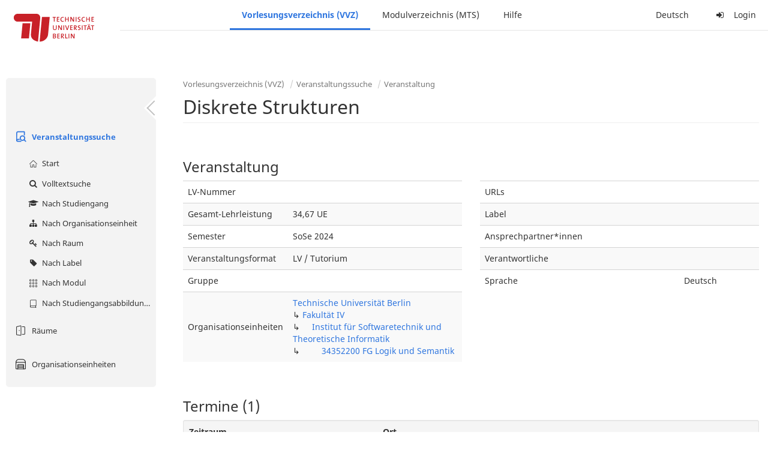

--- FILE ---
content_type: text/html;charset=utf-8
request_url: https://moseskonto.tu-berlin.de/moses/verzeichnis/veranstaltungen/veranstaltung.html?veranstaltung=187491
body_size: 7972
content:
<!DOCTYPE html>
<html xmlns="http://www.w3.org/1999/xhtml" lang="de"><head id="j_idt13">
        <meta charset="utf-8" />
        <meta http-equiv="Content-Type" content="text/html; charset=UTF-8" />
        <meta http-equiv="X-UA-Compatible" content="IE=edge" />

        <meta id="mosesMeta" data-server_url="https://moseskonto.tu-berlin.de/moses" />
        <script type="text/javascript">
            const { server_url } = document.getElementById("mosesMeta").dataset
            window.serverUrl = server_url /*_*/

            /*_*/
            window.getResourceRootPath = (match, idx, string) => {
                // replace '/@resource/' with:
                return window.serverUrl + "/javax.faces.resource/"
            }

            async function writeClipboard (elemSelector) {
                const elem = document.querySelector(elemSelector)
                if (!elem) {
                    console.error("element $(\"", elemSelector, "\") not found!", alert("⚠ Fehler"))
                } else if (await writeClipboardText(elem.value || elem.textContent)) !elem.select || elem.select()
            }

            async function writeClipboardText (text) {
                try {
                    await navigator.clipboard.writeText(text)
                    return true
                } catch (error) {
                    prompt("⚠ Fehler: Text konnte nicht kopiert werden!", text)
                    console.error("failed to write to clipboard!", error.message)
                }
            }
        </script>
        <noscript>
            <meta http-equiv="refresh" content="0;url=https://moseskonto.tu-berlin.de/moses/error/noscript.html" />
        </noscript><link type="text/css" rel="stylesheet" href="/moses/javax.faces.resource/theme.css.html;jsessionid=ZL_hmdVZa4b2E6aSOxGmUfu5EOhelh32eOqdK2s9.moseskonto?ln=primefaces-bootstrap&amp;v=12.0.0&amp;e=12.0.0" /><link type="text/css" rel="stylesheet" href="/moses/javax.faces.resource/primeicons/primeicons.css.html;jsessionid=ZL_hmdVZa4b2E6aSOxGmUfu5EOhelh32eOqdK2s9.moseskonto?ln=primefaces&amp;v=12.0.0&amp;e=12.0.0" /><script type="text/javascript" src="/moses/javax.faces.resource/jsf.js.html;jsessionid=ZL_hmdVZa4b2E6aSOxGmUfu5EOhelh32eOqdK2s9.moseskonto?ln=javax.faces&amp;stage=Development"></script><script type="text/javascript" src="/moses/javax.faces.resource/omnifaces.js.html;jsessionid=ZL_hmdVZa4b2E6aSOxGmUfu5EOhelh32eOqdK2s9.moseskonto?ln=omnifaces&amp;v=3.14.1"></script><link type="text/css" rel="stylesheet" href="/moses/javax.faces.resource/components.css.html;jsessionid=ZL_hmdVZa4b2E6aSOxGmUfu5EOhelh32eOqdK2s9.moseskonto?ln=primefaces&amp;v=12.0.0&amp;e=12.0.0" /><script type="text/javascript" src="/moses/javax.faces.resource/jquery/jquery.js.html;jsessionid=ZL_hmdVZa4b2E6aSOxGmUfu5EOhelh32eOqdK2s9.moseskonto?ln=primefaces&amp;v=12.0.0&amp;e=12.0.0"></script><script type="text/javascript" src="/moses/javax.faces.resource/jquery/jquery-plugins.js.html;jsessionid=ZL_hmdVZa4b2E6aSOxGmUfu5EOhelh32eOqdK2s9.moseskonto?ln=primefaces&amp;v=12.0.0&amp;e=12.0.0"></script><script type="text/javascript" src="/moses/javax.faces.resource/core.js.html;jsessionid=ZL_hmdVZa4b2E6aSOxGmUfu5EOhelh32eOqdK2s9.moseskonto?ln=primefaces&amp;v=12.0.0&amp;e=12.0.0"></script><script type="text/javascript" src="/moses/javax.faces.resource/components.js.html;jsessionid=ZL_hmdVZa4b2E6aSOxGmUfu5EOhelh32eOqdK2s9.moseskonto?ln=primefaces&amp;v=12.0.0&amp;e=12.0.0"></script><link type="text/css" rel="stylesheet" href="/moses/javax.faces.resource/toggleswitch/toggleswitch.css.html;jsessionid=ZL_hmdVZa4b2E6aSOxGmUfu5EOhelh32eOqdK2s9.moseskonto?ln=primefaces&amp;v=12.0.0&amp;e=12.0.0" /><script type="text/javascript" src="/moses/javax.faces.resource/toggleswitch/toggleswitch.js.html;jsessionid=ZL_hmdVZa4b2E6aSOxGmUfu5EOhelh32eOqdK2s9.moseskonto?ln=primefaces&amp;v=12.0.0&amp;e=12.0.0"></script><script type="text/javascript" src="/moses/javax.faces.resource/touch/touchswipe.js.html;jsessionid=ZL_hmdVZa4b2E6aSOxGmUfu5EOhelh32eOqdK2s9.moseskonto?ln=primefaces&amp;v=12.0.0&amp;e=12.0.0"></script><link type="text/css" rel="stylesheet" href="/moses/javax.faces.resource/texteditor/texteditor.css.html;jsessionid=ZL_hmdVZa4b2E6aSOxGmUfu5EOhelh32eOqdK2s9.moseskonto?ln=primefaces&amp;v=12.0.0&amp;e=12.0.0" /><script type="text/javascript" src="/moses/javax.faces.resource/texteditor/texteditor.js.html;jsessionid=ZL_hmdVZa4b2E6aSOxGmUfu5EOhelh32eOqdK2s9.moseskonto?ln=primefaces&amp;v=12.0.0&amp;e=12.0.0"></script><script type="text/javascript" src="/moses/javax.faces.resource/filedownload/filedownload.js.html;jsessionid=ZL_hmdVZa4b2E6aSOxGmUfu5EOhelh32eOqdK2s9.moseskonto?ln=primefaces&amp;v=12.0.0&amp;e=12.0.0"></script><script type="text/javascript" src="/moses/javax.faces.resource/shared.js.html;jsessionid=ZL_hmdVZa4b2E6aSOxGmUfu5EOhelh32eOqdK2s9.moseskonto?ln=dist"></script><script type="text/javascript" src="/moses/javax.faces.resource/style.js.html;jsessionid=ZL_hmdVZa4b2E6aSOxGmUfu5EOhelh32eOqdK2s9.moseskonto?ln=dist"></script><script type="text/javascript" src="/moses/javax.faces.resource/main.js.html;jsessionid=ZL_hmdVZa4b2E6aSOxGmUfu5EOhelh32eOqdK2s9.moseskonto?ln=dist"></script><script type="text/javascript" src="/moses/javax.faces.resource/bootstrap.min.js.html;jsessionid=ZL_hmdVZa4b2E6aSOxGmUfu5EOhelh32eOqdK2s9.moseskonto?ln=js"></script><script type="text/javascript" src="/moses/javax.faces.resource/primefaces-locale.min.js.html;jsessionid=ZL_hmdVZa4b2E6aSOxGmUfu5EOhelh32eOqdK2s9.moseskonto?ln=js"></script><script type="text/javascript" src="/moses/javax.faces.resource/html2pdf.min.js.html;jsessionid=ZL_hmdVZa4b2E6aSOxGmUfu5EOhelh32eOqdK2s9.moseskonto?ln=js"></script><script type="text/javascript">if(window.PrimeFaces){PrimeFaces.settings.locale='de';PrimeFaces.settings.viewId='/verzeichnis/veranstaltungen/veranstaltung.xhtml';PrimeFaces.settings.contextPath='/moses';PrimeFaces.settings.cookiesSecure=false;PrimeFaces.settings.projectStage='Development';}</script>

    <title>Moses - 
        Diskrete Strukturen 
    </title>

    
    <link rel="apple-touch-icon" href="/moses/docs/images/favicon/apple-touch-icon.png" sizes="180x180" />
    <link rel="icon" type="image/png" href="/moses/docs/images/favicon/favicon-32x32.png" sizes="32x32" />
    <link rel="icon" type="image/png" href="/moses/docs/images/favicon/favicon-16x16.png" sizes="16x16" />
    
    <link crossorigin="use-credentials" rel="manifest" href="/moses/docs/images/favicon/manifest.json" />
    <link rel="mask-icon" href="/moses/docs/images/favicon/safari-pinned-tab.svg" color="#5bbad5" />
    <link rel="shortcut icon" href="/moses/docs/images/favicon/favicon.ico" />
    <meta name="msapplication-config" content="/moses/docs/images/favicon/browserconfig.xml" />

    <meta name="theme-color" content="#2F76DF" />
        <meta name="viewport" content="width=device-width, initial-scale=1" /></head><body>

    <script>
        // Prevent Safari's bfcache:
        // Even-tough all imaginable http response headers that prevent caching are set, Safari still does not reload
        // the page when the browser's back button was used. These stale pages will then result in an immediate timeout
        // exception since Jakarta Faces has discarded the servlet already. The only way to prevent this is to
        // immediately reload the page.
        window.addEventListener("pageshow", function (event) {
            if (event.persisted) {
                window.location.reload()
            }
        })
    </script>
<form id="defaultMessageForm" name="defaultMessageForm" method="post" action="/moses/verzeichnis/veranstaltungen/veranstaltung.html;jsessionid=ZL_hmdVZa4b2E6aSOxGmUfu5EOhelh32eOqdK2s9.moseskonto?jfwid=ZL_hmdVZa4b2E6aSOxGmUfu5EOhelh32eOqdK2s9:0" enctype="application/x-www-form-urlencoded">
<input type="hidden" name="defaultMessageForm" value="defaultMessageForm" />
<div id="defaultMessageForm:defaultMessage">
        <div class="container moses-growl ">

        </div></div><input type="hidden" name="javax.faces.ViewState" id="j_id1:javax.faces.ViewState:0" value="-9136035448723253819:-407512766193902601" autocomplete="off" /><input type="hidden" name="javax.faces.ClientWindow" id="j_id1:javax.faces.ClientWindow:0" value="ZL_hmdVZa4b2E6aSOxGmUfu5EOhelh32eOqdK2s9:0" autocomplete="off" />
</form>
<form id="confirmDialogForm" name="confirmDialogForm" method="post" action="/moses/verzeichnis/veranstaltungen/veranstaltung.html;jsessionid=ZL_hmdVZa4b2E6aSOxGmUfu5EOhelh32eOqdK2s9.moseskonto?jfwid=ZL_hmdVZa4b2E6aSOxGmUfu5EOhelh32eOqdK2s9:0" enctype="application/x-www-form-urlencoded">
<input type="hidden" name="confirmDialogForm" value="confirmDialogForm" />
<div class="modal modal-confirm fade" tabindex="-1" role="dialog"><div class="modal-dialog"><div class="modal-content"><div class="modal-header"><button type="button" class="close" data-dismiss="modal" aria-label="Abbrechen"><span aria-hidden="aria-hidden" class="fa fa-fw fa-close"></span></button><h4 class="modal-title"><span class="modal-confirm-icon fa fa-fw fa-space fa-warning"></span><span class="modal-confirm-title">Bestätigung</span></h4></div><div class="modal-body"><p class="modal-confirm-message">Sind Sie sich sicher?</p></div><div class="modal-footer"><button type="button" class="btn btn-default modal-confirm-cancel" data-dismiss="modal"><span class="fa fa-space fa-times"></span><span>Abbrechen</span></button><button type="button" class="btn btn-danger modal-confirm-ok" data-dismiss="modal"><span class="fa fa-space fa-check"></span><span>OK</span></button></div></div></div></div><input type="hidden" name="javax.faces.ViewState" id="j_id1:javax.faces.ViewState:1" value="-9136035448723253819:-407512766193902601" autocomplete="off" /><input type="hidden" name="javax.faces.ClientWindow" id="j_id1:javax.faces.ClientWindow:1" value="ZL_hmdVZa4b2E6aSOxGmUfu5EOhelh32eOqdK2s9:0" autocomplete="off" />
</form>
<form id="popupNotificationForm" name="popupNotificationForm" method="post" action="/moses/verzeichnis/veranstaltungen/veranstaltung.html;jsessionid=ZL_hmdVZa4b2E6aSOxGmUfu5EOhelh32eOqdK2s9.moseskonto?jfwid=ZL_hmdVZa4b2E6aSOxGmUfu5EOhelh32eOqdK2s9:0" enctype="application/x-www-form-urlencoded">
<input type="hidden" name="popupNotificationForm" value="popupNotificationForm" />
<div id="popupNotificationForm:j_idt40" class="modal " aria-hidden="aria-hidden" tabindex="-1" role="dialog"><input id="popupNotificationForm:j_idt40_input" name="popupNotificationForm:j_idt40_input" hidden="true" value="ACCEPTED" onchange="Moses.Component.Modal.update('popupNotificationForm:j_idt40', event)" /><input id="popupNotificationForm:j_idt40_top" name="popupNotificationForm:j_idt40_top" hidden="true" value="" /><input id="popupNotificationForm:j_idt40_left" name="popupNotificationForm:j_idt40_left" hidden="true" value="" /><input id="popupNotificationForm:j_idt40_width" name="popupNotificationForm:j_idt40_width" hidden="true" value="" /><input id="popupNotificationForm:j_idt40_height" name="popupNotificationForm:j_idt40_height" hidden="true" value="" /><div class="modal-dialog modal-md"><div class="modal-content"><div class="modal-header"><button type="button" class="close btn" onclick="Moses.Component.Modal.decline('popupNotificationForm:j_idt40', event)" aria-label="Abbrechen"><span aria-hidden="aria-hidden" class="ic-close-big"></span></button><h4 class="modal-title"></h4></div><div class="modal-body"></div></div></div><script>Moses.Component.Modal.restore('popupNotificationForm:j_idt40', {'backdrop':'true','keyboard':true,'draggable':false,'dragged':false,'styleTop':'','styleLeft':'','resizable':false,'resized':false,'styleWidth':'','styleHeight':'','collapse':false,'show':false})</script></div><input type="hidden" name="javax.faces.ViewState" id="j_id1:javax.faces.ViewState:2" value="-9136035448723253819:-407512766193902601" autocomplete="off" /><input type="hidden" name="javax.faces.ClientWindow" id="j_id1:javax.faces.ClientWindow:2" value="ZL_hmdVZa4b2E6aSOxGmUfu5EOhelh32eOqdK2s9:0" autocomplete="off" />
</form>


    <div id="loading-indicator"></div>

    <header id="header">
        <a href="https://moseskonto.tu-berlin.de/moses/index.html" id="header-logo">
            <img src="/moses/docs/images/template/university-logo.svg" alt="Technische Universität Berlin Logo" />
        </a>

        <nav id="nav-top"></nav>
    </header>

    <div id="header-border"></div>


    <aside id="aside">
        <nav id="nav-aside"></nav>
    </aside>

    <main id="content" class="container-fluid"><div id="page-title" class="page-header">

            <ol class="breadcrumb">
                    <li><a href="https://moseskonto.tu-berlin.de/moses/verzeichnis/index.html">Vorlesungsverzeichnis (VVZ)</a>
                    </li>
                    <li><a href="https://moseskonto.tu-berlin.de/moses/verzeichnis/veranstaltungen/index.html">Veranstaltungssuche</a>
                    </li>
                    <li><a href=";jsessionid=ZL_hmdVZa4b2E6aSOxGmUfu5EOhelh32eOqdK2s9.moseskonto#">Veranstaltung</a>
                    </li>
            </ol>

            <h1>
        Diskrete Strukturen
        <small></small>
            </h1></div>
<form id="main-form" name="main-form" method="post" action="/moses/verzeichnis/veranstaltungen/veranstaltung.html;jsessionid=ZL_hmdVZa4b2E6aSOxGmUfu5EOhelh32eOqdK2s9.moseskonto?jfwid=ZL_hmdVZa4b2E6aSOxGmUfu5EOhelh32eOqdK2s9:0" enctype="application/x-www-form-urlencoded">
<input type="hidden" name="main-form" value="main-form" />
<div id="main-form:j_idt64:view-base-raum-aendern-modal"></div><div id="main-form:j_idt64:view-base-dozierende-modal"></div><div id="main-form:j_idt64:view-base-delete-modal"></div><div id="main-form:j_idt64:view-base-kommentar-modal"></div><div id="main-form:j_idt64:view-base-buchung-lve-modal"></div><div id="main-form:j_idt64:view-base-buchung-notiz-modal"></div><div id="main-form:j_idt64:view-base-label-modal"></div><div id="main-form:j_idt64:view-base-curriculum-conflicts-modal"></div><div id="main-form:j_idt64:view-base-cal-export-modal"></div><div id="main-form:j_idt64:view-base-pvhinweis-modal"><div id="main-form:j_idt64:hinweis-modal:hinweis-modal" class="modal " tabindex="-1" role="dialog"><input id="main-form:j_idt64:hinweis-modal:hinweis-modal_input" name="main-form:j_idt64:hinweis-modal:hinweis-modal_input" hidden="true" onchange="Moses.Component.Modal.update('main-form:j_idt64:hinweis-modal:hinweis-modal', event)" /><input id="main-form:j_idt64:hinweis-modal:hinweis-modal_top" name="main-form:j_idt64:hinweis-modal:hinweis-modal_top" hidden="true" value="" /><input id="main-form:j_idt64:hinweis-modal:hinweis-modal_left" name="main-form:j_idt64:hinweis-modal:hinweis-modal_left" hidden="true" value="" /><input id="main-form:j_idt64:hinweis-modal:hinweis-modal_width" name="main-form:j_idt64:hinweis-modal:hinweis-modal_width" hidden="true" value="" /><input id="main-form:j_idt64:hinweis-modal:hinweis-modal_height" name="main-form:j_idt64:hinweis-modal:hinweis-modal_height" hidden="true" value="" /><div class="modal-dialog modal-fullscreen"><div class="modal-content"><div class="modal-header"><button type="button" class="close btn" onclick="Moses.Component.Modal.decline('main-form:j_idt64:hinweis-modal:hinweis-modal', event)" aria-label="Abbrechen"><span aria-hidden="aria-hidden" class="ic-close-big"></span></button><h4 class="modal-title">Wichtiger Hinweis zur Anmeldung</h4></div><div class="modal-body">

            <div class="form-group">Bitte beachten Sie: Einige der von Ihnen hinzugefügten Veranstaltungen sind Teil eines Platzvergabeverfahrens und daher teilnahmebeschränkt. Nachfolgend finden Sie eine Übersicht der betroffenen Veranstaltungen und der zugehörigen Wahlen:

                <div class="gutter-v-3"></div>

            </div></div><div class="modal-footer"><a id="main-form:j_idt64:hinweis-modal:j_idt5050" href="#" class="ui-commandlink ui-widget btn btn-default" onclick="PrimeFaces.ab({s:&quot;main-form:j_idt64:hinweis-modal:j_idt5050&quot;,f:&quot;main-form&quot;,p:&quot;main-form:j_idt64:hinweis-modal:j_idt5050&quot;,u:&quot;main-form&quot;,ps:true});return false;"><span class="ic-cancel-big ic-space-r"></span>OK
                </a><script id="main-form:j_idt64:hinweis-modal:j_idt5050_s" type="text/javascript">$(function(){PrimeFaces.cw("CommandLink","widget_main_form_j_idt64_hinweis_modal_j_idt5050",{id:"main-form:j_idt64:hinweis-modal:j_idt5050"});});</script></div></div></div><script>Moses.Component.Modal.restore('main-form:j_idt64:hinweis-modal:hinweis-modal', {'backdrop':'true','keyboard':true,'draggable':false,'dragged':false,'styleTop':'','styleLeft':'','resizable':false,'resized':false,'styleWidth':'','styleHeight':'','collapse':false,'show':false})</script></div></div>
        <div id="main-form:j_idt5052">

        </div>
            <div class="clearfix"></div>
        <div id="main-form:veranstaltung-infos">

            <h3>Veranstaltung</h3>
            <div class="row">
                <div class="col-md-6">

                    <div class="table-responsive">
                        <table class="table">
                            <tr>
                                <td>LV-Nummer</td>
                                <td></td>
                            </tr><tr>
                                <td>Gesamt-Lehrleistung</td>
                                <td>34,67 UE</td></tr>

                            <tr>
                                <td>Semester</td>
                                <td>SoSe 2024</td>
                            </tr>

                            <tr>
                                <td>Veranstaltungsformat</td>
                                <td>LV / Tutorium</td>
                            </tr>

                            <tr>
                                <td>Gruppe</td>
                                <td></td>
                            </tr>

                            <tr>
                                <td>Organisationseinheiten</td>
                                <td>
                
                <a href="/moses/verzeichnis/veranstaltungen/organisationseinheit.html;jsessionid=ZL_hmdVZa4b2E6aSOxGmUfu5EOhelh32eOqdK2s9.moseskonto?oe=927">
                        Technische Universität Berlin
                    </a>
                <br />
                ↳ 
                <a href="/moses/verzeichnis/veranstaltungen/organisationseinheit.html;jsessionid=ZL_hmdVZa4b2E6aSOxGmUfu5EOhelh32eOqdK2s9.moseskonto?oe=4">
                        Fakultät IV
                    </a>
                <br />
                ↳     
                <a href="/moses/verzeichnis/veranstaltungen/organisationseinheit.html;jsessionid=ZL_hmdVZa4b2E6aSOxGmUfu5EOhelh32eOqdK2s9.moseskonto?oe=29">
                        Institut für Softwaretechnik und Theoretische Informatik
                    </a>
                <br />
                ↳         
                <a href="/moses/verzeichnis/veranstaltungen/organisationseinheit.html;jsessionid=ZL_hmdVZa4b2E6aSOxGmUfu5EOhelh32eOqdK2s9.moseskonto?oe=138">
                        34352200 FG Logik und Semantik
                    </a>
                <br />
                                </td>
                            </tr>
                        </table>
                    </div>
                </div>

                <div class="col-md-6">
                    <div class="table-responsive">
                        <table class="table"><tr>
                                <td>URLs</td>
                                <td class="text-ellipsis"><div id="main-form:veranstaltung-infos:j_idt5117" class="" style=""></div>
                                </td></tr><tr>
                                <td>Label</td>
                                <td>
                                </td></tr><tr>
                                <td>Ansprechpartner*innen</td>
                                <td class="text-ellipsis"><div id="main-form:veranstaltung-infos:j_idt5127" class="" style=""></div>
                                </td></tr><tr>
                                <td>Verantwortliche</td>
                                <td class="text-ellipsis"><div id="main-form:veranstaltung-infos:j_idt5132" class="" style=""></div>
                                </td></tr>

                            <tr>
                                <td>Sprache</td>
                                <td>Deutsch</td>
                            </tr>
                        </table>
                    </div>
                </div>
            </div><div class="row">
                <div class="col-md-6">
                </div>

                <div class="col-md-6">
                </div></div>

        </div>
            <div class="gutter-v-2"></div>
        <div id="main-form:bg-list">

            <h3>Termine (1)</h3>
                <div class="well well-sm">
        <div id="main-form:bg-list:j_idt5249:0:j_idt5251">

            <div class="row">
                <div class="col-sm-4">
                    <div class="form-group">
                        <label>Zeitraum</label><br />

                        Fr. 26.04 - 19.07.24, wöchentlich, 14:00 - 16:00
                    </div>
                </div>

                <div class="col-sm-8">
                    <div class="form-group">
                        <label>Ort</label><br /><div id="main-form:bg-list:j_idt5249:0:j_idt5251:j_idt5258:j_idt5259" class="" style="display: inline;"><span id="main-form:bg-list:j_idt5249:0:j_idt5251:j_idt5258:j_idt5259:0" class="" style="">
            Charlottenburg
        </span></div>
            ,<div id="main-form:bg-list:j_idt5249:0:j_idt5251:j_idt5258:j_idt5263" class="" style="display: inline;"><span id="main-form:bg-list:j_idt5249:0:j_idt5251:j_idt5258:j_idt5263:0" class="" style="">
                A 060
            </span></div>
                    </div>
                </div>
            </div>

            <div class="row">
                <div class="col-sm-4">
                    <div class="form-group">
                        <label>Organisationseinheit</label><br /><div id="main-form:bg-list:j_idt5249:0:j_idt5251:j_idt5291" class="" style="display: inline;"><span id="main-form:bg-list:j_idt5249:0:j_idt5251:j_idt5291:0" class="" style="">
                            34352200 FG Logik und Semantik
                        </span></div>
                    </div>
                </div><div class="col-sm-4">
                    <div class="form-group">
                        <label>Lehrleistung</label><br />
                        34,67 UE
                    </div></div>
            </div>

        </div><a id="main-form:bg-list:j_idt5249:0:j_idt5317" href="#" class="ui-commandlink ui-widget" onclick="PrimeFaces.ab({s:&quot;main-form:bg-list:j_idt5249:0:j_idt5317&quot;,f:&quot;main-form&quot;,u:&quot;main-form&quot;});return false;">   <span class="fa fam-uncollapse fa-space"></span>Einzeltermine ausklappen  
                    </a><script id="main-form:bg-list:j_idt5249:0:j_idt5317_s" type="text/javascript">$(function(){PrimeFaces.cw("CommandLink","widget_main_form_bg_list_j_idt5249_0_j_idt5317",{id:"main-form:bg-list:j_idt5249:0:j_idt5317"});});</script>
                </div>

        </div>
            <div class="gutter-v-2"></div>
        <div id="main-form:j_idt5533">

            <div id="calendar-point"><div id="main-form:j_idt5533:calendar-including-warnings"><div id="main-form:j_idt5533:calendar-including-filter"><div style="line-height: 41px;" class="pull-right"><span class="" id="main-form:j_idt5533:j_idt5547:j_idt5548" style="" data-toggle="popover" data-animation="true" data-container="body" data-delay="0" data-trigger="hover" data-placement="left" data-collision="null" data-hide-others="false" data-popover-class="tab-calendar-key-popover" data-popover-style=""><div class="title" style="display: none">Legende der Farbgebungen<div class="clearfix"></div></div><div class="content" style="display: none">
                <div class="row"><div class="col-md-6">
                        <div class="form-group">
                            <label>Lehrformat</label><br />
                            Jedes Format bekommt eine Farbe
                        </div></div><div class="col-md-6">
                        <div class="form-group">
                            <label>Campus</label><br />
                            Jeder Campus bekommt eine Farbe
                        </div></div>
                </div></div>
            <a><span class="fa fa-map-o fa-space"></span>Legende</a></span><script>Moses.Component.Popover.prepare('main-form:j_idt5533:j_idt5547:j_idt5548')</script></div><ul style="width: calc(100% - 90px);" class="nav nav-tabs"><li class="active"><a id="main-form:j_idt5533:j_idt5574" href="#" class="ui-commandlink ui-widget" onclick="PrimeFaces.ab({s:&quot;main-form:j_idt5533:j_idt5574&quot;,f:&quot;main-form&quot;,p:&quot;main-form:j_idt5533:j_idt5574&quot;,u:&quot;main-form:j_idt5533:calendar-including-filter&quot;});return false;">
                                        Semester
                                    </a><script id="main-form:j_idt5533:j_idt5574_s" type="text/javascript">$(function(){PrimeFaces.cw("CommandLink","widget_main_form_j_idt5533_j_idt5574",{id:"main-form:j_idt5533:j_idt5574"});});</script></li><li class=""><a id="main-form:j_idt5533:j_idt5577" href="#" class="ui-commandlink ui-widget" onclick="PrimeFaces.ab({s:&quot;main-form:j_idt5533:j_idt5577&quot;,f:&quot;main-form&quot;,p:&quot;main-form:j_idt5533:j_idt5577&quot;,u:&quot;main-form:j_idt5533:calendar-including-filter&quot;});return false;">
                                        Einzelne Woche
                                    </a><script id="main-form:j_idt5533:j_idt5577_s" type="text/javascript">$(function(){PrimeFaces.cw("CommandLink","widget_main_form_j_idt5533_j_idt5577",{id:"main-form:j_idt5533:j_idt5577"});});</script></li><li class=""><a id="main-form:j_idt5533:j_idt5580" href="#" class="ui-commandlink ui-widget" onclick="PrimeFaces.ab({s:&quot;main-form:j_idt5533:j_idt5580&quot;,f:&quot;main-form&quot;,p:&quot;main-form:j_idt5533:j_idt5580&quot;,u:&quot;main-form:j_idt5533:calendar-including-filter&quot;});return false;">
                                        Einzelner Tag
                                    </a><script id="main-form:j_idt5533:j_idt5580_s" type="text/javascript">$(function(){PrimeFaces.cw("CommandLink","widget_main_form_j_idt5533_j_idt5580",{id:"main-form:j_idt5533:j_idt5580"});});</script></li><li class=""><a id="main-form:j_idt5533:j_idt5583" href="#" class="ui-commandlink ui-widget" onclick="PrimeFaces.ab({s:&quot;main-form:j_idt5533:j_idt5583&quot;,f:&quot;main-form&quot;,p:&quot;main-form:j_idt5533:j_idt5583&quot;,u:&quot;main-form:j_idt5533:calendar-including-filter&quot;});return false;">
                                        Benutzerdefinierter Zeitraum
                                    </a><script id="main-form:j_idt5533:j_idt5583_s" type="text/javascript">$(function(){PrimeFaces.cw("CommandLink","widget_main_form_j_idt5533_j_idt5583",{id:"main-form:j_idt5533:j_idt5583"});});</script></li><li class=""><a id="main-form:j_idt5533:j_idt5586" href="#" class="ui-commandlink ui-widget" onclick="PrimeFaces.ab({s:&quot;main-form:j_idt5533:j_idt5586&quot;,f:&quot;main-form&quot;,p:&quot;main-form:j_idt5533:j_idt5586&quot;,u:&quot;main-form:j_idt5533:calendar-including-filter&quot;});return false;">
                                        Alle Wochen
                                    </a><script id="main-form:j_idt5533:j_idt5586_s" type="text/javascript">$(function(){PrimeFaces.cw("CommandLink","widget_main_form_j_idt5533_j_idt5586",{id:"main-form:j_idt5533:j_idt5586"});});</script></li></ul>

                            <div class="clearfix"></div><div class="gutter-v-2"></div>

                            
                            <div class="tab-calendar-settings-well">

        <div id="main-form:j_idt5533:j_idt5629" class="moses-collapsible tab-calendar-settings-collapsible collapsed"><input id="main-form:j_idt5533:j_idt5629:state" type="hidden" name="main-form:j_idt5533:j_idt5629:state" value="true" />

            <div class="moses-collapsible-header" onclick="Moses.Component.Collapsible.toggle('main-form:j_idt5533:j_idt5629', event, '', '', ''); return false;">
                Kalenderoptionen
                
            </div>

        </div>
                            </div><div id="main-form:j_idt5533:calendar" class="tab-calendar-calendar"><div id="main-form:j_idt5533:week-calendar-component" class="moses-calendar-wrapper" data-testid="week-calendar"><div class="moses-calendar week-calendar-component ruled moses-calendar-5" style=""><div class="moses-calendar-timeline"><div class="moses-calendar-timeline-header"></div><div class="moses-calendar-timeline-body" style="height: 400.000000px;"><div class="moses-calendar-timeline-marker" style="line-height: 0;position: relative;top: calc(0.000000px + 0.0em)">08:00</div><div class="moses-calendar-timeline-marker" style="line-height: 0;position: relative;top: calc(40.000000px + 0.0em)">09:00</div><div class="moses-calendar-timeline-marker" style="line-height: 0;position: relative;top: calc(80.000000px + 0.0em)">10:00</div><div class="moses-calendar-timeline-marker" style="line-height: 0;position: relative;top: calc(120.000000px + 0.0em)">11:00</div><div class="moses-calendar-timeline-marker" style="line-height: 0;position: relative;top: calc(160.000000px + 0.0em)">12:00</div><div class="moses-calendar-timeline-marker" style="line-height: 0;position: relative;top: calc(200.000000px + 0.0em)">13:00</div><div class="moses-calendar-timeline-marker" style="line-height: 0;position: relative;top: calc(240.000000px + 0.0em)">14:00</div><div class="moses-calendar-timeline-marker" style="line-height: 0;position: relative;top: calc(280.000000px + 0.0em)">15:00</div><div class="moses-calendar-timeline-marker" style="line-height: 0;position: relative;top: calc(320.000000px + 0.0em)">16:00</div><div class="moses-calendar-timeline-marker" style="line-height: 0;position: relative;top: calc(360.000000px + 0.0em)">17:00</div></div></div><div class="moses-calendar-days"><input name="main-form:j_idt5533:week-calendar-component_scroll_left" type="hidden" value="0.0" /><div id="main-form:j_idt5533:week-calendar-component:0:-1" class="moses-calendar-day" style="width: 20.000000%;"><div class="moses-calendar-day-header">
                                        
                                        Mo.
                                    </div><div class="moses-calendar-day-body" style="background-size: auto 40px !important;height: 400.000000px;"><div class="moses-calendar-day-body-inner"></div></div></div><div id="main-form:j_idt5533:week-calendar-component:1:-1" class="moses-calendar-day" style="width: 20.000000%;"><div class="moses-calendar-day-header">
                                        
                                        Di.
                                    </div><div class="moses-calendar-day-body" style="background-size: auto 40px !important;height: 400.000000px;"><div class="moses-calendar-day-body-inner"></div></div></div><div id="main-form:j_idt5533:week-calendar-component:2:-1" class="moses-calendar-day" style="width: 20.000000%;"><div class="moses-calendar-day-header">
                                        
                                        Mi.
                                    </div><div class="moses-calendar-day-body" style="background-size: auto 40px !important;height: 400.000000px;"><div class="moses-calendar-day-body-inner"></div></div></div><div id="main-form:j_idt5533:week-calendar-component:3:-1" class="moses-calendar-day" style="width: 20.000000%;"><div class="moses-calendar-day-header">
                                        
                                        Do.
                                    </div><div class="moses-calendar-day-body" style="background-size: auto 40px !important;height: 400.000000px;"><div class="moses-calendar-day-body-inner"></div></div></div><div id="main-form:j_idt5533:week-calendar-component:4:-1" class="moses-calendar-day" style="width: 20.000000%;"><div class="moses-calendar-day-header">
                                        
                                        Fr.
                                    </div><div class="moses-calendar-day-body" style="background-size: auto 40px !important;height: 400.000000px;"><div class="moses-calendar-day-body-inner"><div id="main-form:j_idt5533:week-calendar-component:4:0" class="moses-calendar-event-wrapper" style="width: 100.000000%;height: 80.000000px;top: 240.000000px;left: 0.000000%;"><div id="main-form:j_idt5533:week-calendar-component:4:0:event" data-testid="tab-calendar-week-event" class="moses-calendar-event ellipsis                                             purple"><span class="popover-anchor" id="main-form:j_idt5533:week-calendar-component:4:0:out-termin:out-termin-dto-popover" style="display: block; width: 100%; height: 100%;" data-toggle="popover" data-animation="false" data-container="body" data-delay="0" data-trigger="hover" data-placement="top" data-collision="fit" data-hide-others="false" data-popover-class="termin-popover hidden-xs" data-popover-style=""><div class="title" style="display: none">Diskrete Strukturen <div class="clearfix"></div></div><div class="content" style="display: none"><div class="row"><div class="col-sm-6"><div class="form-group"><label>LV-Nummer</label><br/>-</div></div><div class="col-sm-6"><div class="form-group"><label>Format</label><br/>Tutorium</div></div></div><div class="row"><div class="col-sm-6"><div class="form-group"><label>Sprache</label><br/>Deutsch</div></div></div><div class="row"></div><div class="form-group"><label>Organisationseinheiten</label><br/>34352200 FG Logik und Semantik</div><div class="row"></div><div class="row"><div class="col-sm-6"><div class="form-group"><label>Datum/Uhrzeit</label><br/>Fr. 26.04 - 19.07.24, wöchentlich, 14:00 - 16:00</div></div><div class="col-sm-6"><div class="form-group"><label>Anzahl Termine</label><br/>13</div></div><div class="col-sm-6"><div class="form-group"><label>Ort</label><br/>Charlottenburg, A 060</div></div></div><div class="row"><div class="col-sm-6"><div class="form-group"><label>Vor-/Nachbereitungsdauer</label><br/>0min/0min</div></div></div><div class="row"></div></div><a class="ellipsis" href="https://moseskonto.tu-berlin.de/moses/verzeichnis/veranstaltungen/veranstaltung.html?veranstaltung=187491" data-testid="veranstaltung-name">Diskrete Strukturen</a><br/><small class="ellipsis" data-testid="ort">Charlottenburg, <a href="https://moseskonto.tu-berlin.de/moses/verzeichnis/veranstaltungen/raum.html?semester=72&amp;szenario=null&amp;location=raumgruppe365&amp;dateforweek=2024-04-26&amp;search=true">A 060</a></small><br/>

            <div class="bot-right"><div style="display: inline-block;" class="dropdown"><a id="main-form:j_idt5533:week-calendar-component:4:0:out-termin:out-termin-dropdown" class="dropdown-toggle  " style="" title="" role="button" data-toggle="dropdown" data-dropdown-position-my="right top" data-dropdown-position-at="right bottom" aria-haspopup="true" aria-expanded="false" data-dropdown-onshow="Moses.Component.TabCalendar.onDropdownShow()" data-dropdown-onhidden="Moses.Component.TabCalendar.onDropdownHidden()">
                        <span class="caret" data-html2canvas-ignore="true"></span></a><ul id="main-form:j_idt5533:week-calendar-component:4:0:out-termin:out-termin-dropdown_menu" class="dropdown-menu  " style="" aria-labelledby="main-form:j_idt5533:week-calendar-component:4:0:out-termin:out-termin-dropdown"><li title="Übersicht nach..." class="dropdown-header  " style=" ">Übersicht nach...</li><li title="OE “34352200 FG Logik und Semantik”" class="  " style=" "><a onclick="Moses.Component.DropdownMenu.click(event, 'main-form:j_idt5533:week-calendar-component:4:0:out-termin:out-termin-dropdown')" href="https://moseskonto.tu-berlin.de/moses/verzeichnis/veranstaltungen/organisationseinheit.html?semester=72&amp;oe=138&amp;search=true&amp;calendarTab=SEMESTER&amp;dateforweek=2024-04-26" target="_blank" class=""><span class="fa fa-fw fa-space fam-oe"></span>OE “34352200 FG Logik und Semantik”</a></li><li title="Raum “A 060”" class="  " style=" "><a onclick="Moses.Component.DropdownMenu.click(event, 'main-form:j_idt5533:week-calendar-component:4:0:out-termin:out-termin-dropdown')" href="https://moseskonto.tu-berlin.de/moses/verzeichnis/veranstaltungen/raum.html?semester=72&amp;location=raumgruppe365&amp;calendarTab=SEMESTER&amp;dateforweek=2024-04-26" target="_blank" class=""><span class="fa fa-fw fa-space fam-raum"></span>Raum “A 060”</a></li><script>Moses.Component.DropdownMenu.prepare('main-form:j_idt5533:week-calendar-component:4:0:out-termin:out-termin-dropdown')</script></ul></div>
            </div></span><script>Moses.Component.Popover.prepare('main-form:j_idt5533:week-calendar-component:4:0:out-termin:out-termin-dto-popover')</script></div></div></div></div></div></div></div><script>Moses.Component.Calendar.restore('main-form:j_idt5533:week-calendar-component')</script></div></div><div id="main-form:j_idt5533:calendar-buttons-bottom" class="form-inline">
                                <div class="row">
                                    <div class="col-md-3"><div class="btn-toolbar">
                                            <a class="dropdown-toggle btn btn-default" data-toggle="dropdown"><span class="ic ic-download ic-space-r"></span> Kalender exportieren <span class="caret"></span>
                                            </a>
                                            <ul class="dropdown-menu">
                                                <li><a id="main-form:j_idt5533:j_idt5713" href="#" class="ui-commandlink ui-widget" onclick="PrimeFaces.ab({s:&quot;main-form:j_idt5533:j_idt5713&quot;,f:&quot;main-form&quot;,p:&quot;main-form:j_idt5533:calendar-buttons-bottom&quot;,u:&quot;main-form:j_idt5533:calendar-buttons-bottom&quot;,onco:function(xhr,status,args,data){printPdf('main-form:j_idt5533:week-calendar-component', 'Stundenplan für &quot;Diskrete Strukturen &quot;', 'SoSe 2024', 'false');}});return false;"><span class="ic ic-pdf ic-space-r"></span> Kalender als PDF exportieren
                                                    </a><script id="main-form:j_idt5533:j_idt5713_s" type="text/javascript">$(function(){PrimeFaces.cw("CommandLink","widget_main_form_j_idt5533_j_idt5713",{id:"main-form:j_idt5533:j_idt5713"});});</script>
                                                </li>
                                                <li><a id="main-form:j_idt5533:j_idt5718" href="#" class="ui-commandlink ui-widget" onclick="PrimeFaces.ab({s:&quot;main-form:j_idt5533:j_idt5718&quot;,f:&quot;main-form&quot;,u:&quot;main-form:j_idt64:view-base-cal-export-modal main-form:j_idt5533:calendar-buttons-bottom&quot;});return false;" title="Die XLS-Datei lässt sich mit MS Excel, Libre Office Calc und vielen weiteren Tabellenkalkulationen öffnen"><span class="ic ic-excel ic-space-r"></span> Kalender als Excel-Datei exportieren
                                                    </a><script id="main-form:j_idt5533:j_idt5718_s" type="text/javascript">$(function(){PrimeFaces.cw("CommandLink","widget_main_form_j_idt5533_j_idt5718",{id:"main-form:j_idt5533:j_idt5718"});});</script>
                                                </li>
                                            </ul></div>
                                    </div>

                                    <div class="col-md-9">
                                        <div class="btn-toolbar pull-right">
                                        </div>
                                    </div>
                                </div></div>
                            <div class="clearfix"></div></div><div id="main-form:j_idt5533:pinning-modal-wrapper"><div id="main-form:j_idt5533:pinning-modal" class="modal  draggable dragged collapsible resizable" aria-hidden="aria-hidden" tabindex="-1" role="dialog"><input id="main-form:j_idt5533:pinning-modal_input" name="main-form:j_idt5533:pinning-modal_input" hidden="true" value="DECLINED" onchange="Moses.Component.Modal.update('main-form:j_idt5533:pinning-modal', event)" /><input id="main-form:j_idt5533:pinning-modal_top" name="main-form:j_idt5533:pinning-modal_top" hidden="true" value="40px" /><input id="main-form:j_idt5533:pinning-modal_left" name="main-form:j_idt5533:pinning-modal_left" hidden="true" value="20px" /><input id="main-form:j_idt5533:pinning-modal_width" name="main-form:j_idt5533:pinning-modal_width" hidden="true" value="" /><input id="main-form:j_idt5533:pinning-modal_height" name="main-form:j_idt5533:pinning-modal_height" hidden="true" value="" /><div class="modal-dialog modal-md"><div class="modal-content"><div class="modal-header"><button type="button" class="close btn" onclick="Moses.Component.Modal.decline('main-form:j_idt5533:pinning-modal', event)" aria-label="Abbrechen"><span aria-hidden="aria-hidden" class="ic-close-big"></span></button><button type="button" class="close but" onclick="Moses.Component.Modal.collapse('main-form:j_idt5533:pinning-modal', event)" aria-label="Einklappen"><span aria-hidden="aria-hidden" class="fa fa-fw fa-minus"></span></button><h4 class="modal-title"></h4></div><div class="modal-body"></div></div></div><script>Moses.Component.Modal.restore('main-form:j_idt5533:pinning-modal', {'backdrop':'true','keyboard':true,'draggable':true,'dragged':true,'styleTop':'40px','styleLeft':'20px','resizable':true,'resized':false,'styleWidth':'','styleHeight':'','collapse':false,'show':false})</script></div></div></div>
            </div>
        </div>

        <script type="text/javascript">
            function printPdf (calendarId, title, subtitle, a3) {
                var element = document.getElementById(calendarId);

                var a3bool = (a3 === 'true');
                var format = a3bool ? 'a3' : 'a4';
                var width = a3bool ? 1550 : 1060;
                var margintop = a3bool ? 40 : 40;
                var titlesize = a3bool ? 18 : 12;
                var subtitlesize = a3bool ? 18 : 12;
                var titlevmargin = a3bool ? 20 : 20;
                var subtitlevmargin = a3bool ? 38 : 38;
                var titlemaxwidth = a3bool ? 380 : 270;

                margintop += (title.length / 130) * 5;
                subtitlevmargin += (title.length / 130) * 5;

                var opt = {
                    filename: 'stundenplan.pdf',
                    image: {type: 'jpeg', quality: 0.95},
                    html2canvas: {
                        scale: 2,
                        scrollX: 0, scrollY: 0,
                        width: width
                    },
                    margin: [margintop, 10, 10, 10],
                    jsPDF: {
                        unit: 'mm',
                        format: format, orientation: 'l',
                        hotfixes: ['px_scaling']
                    }
                };
                html2pdf().set(opt).from(element).toPdf().get('pdf').then(function (pdf) {
                    pdf.setPage(1);
                    pdf.setFontSize(titlesize);
                    pdf.text(title, 10, titlevmargin, {maxWidth: titlemaxwidth});
                    pdf.setFontSize(subtitlesize);
                    pdf.setTextColor(150);
                    pdf.text(subtitle, 10, subtitlevmargin, {maxWidth: titlemaxwidth});
                }).save();
            }
        </script>
            <div class="gutter-v2"></div><input type="hidden" name="javax.faces.ViewState" id="j_id1:javax.faces.ViewState:3" value="-9136035448723253819:-407512766193902601" autocomplete="off" /><input type="hidden" name="javax.faces.ClientWindow" id="j_id1:javax.faces.ClientWindow:3" value="ZL_hmdVZa4b2E6aSOxGmUfu5EOhelh32eOqdK2s9:0" autocomplete="off" />
</form>
    </main>

    <footer id="status">
        <a href="http://www.innocampus.tu-berlin.de" target="_blank" class="status-item">
            <img src="/moses/docs/images/template/operator-logo.png" alt="Logo von innoCampus" title="Moses wird betrieben durch innoCampus" />
        </a>

        <div class="status-item hidden-xs">
            Version 6.06.226 (Realm 6.4.3)<br /> 
        </div>

        <div class="status-item justify-right">

            <a href="http://www.tu.berlin/footer/impressum/" target="_blank"> Impressum </a> / <a href="/moses/credits.html"> Credits </a>
        </div>
    </footer>

    <nav id="nav-bottom"></nav>


    <script>
        function ajaxStart () {
            const indicator = document.getElementById("loading-indicator")
            if (indicator) {
                indicator.classList.add("loading")
            }
        }

        function ajaxComplete () {
            const indicator = document.getElementById("loading-indicator")
            if (indicator) {
                indicator.classList.remove("loading")
            }
        }
    </script><div id="j_idt5747"></div><script id="j_idt5747_s" type="text/javascript">$(function(){PrimeFaces.cw("AjaxStatus","widget_j_idt5747",{id:"j_idt5747",delay:0,start:function(){ajaxStart();},complete:function(){ajaxComplete();}});});</script><script type="text/javascript" src="/moses/javax.faces.resource/nav.js.html;jsessionid=ZL_hmdVZa4b2E6aSOxGmUfu5EOhelh32eOqdK2s9.moseskonto?ln=dist"></script><script type="text/javascript">OmniFaces.Unload.init('d5dc9cea-d24b-4e1e-9aef-4a9c4853e280')</script></body>
</html>